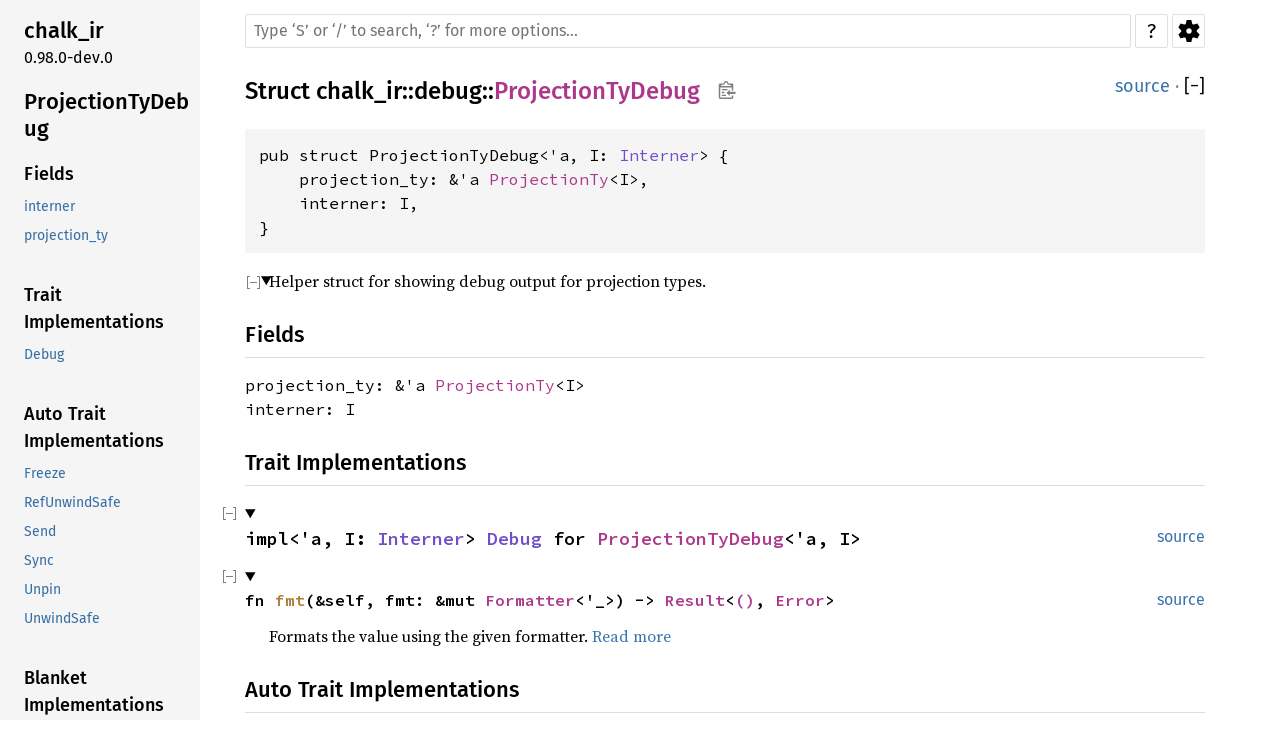

--- FILE ---
content_type: text/html; charset=utf-8
request_url: https://rust-lang.github.io/chalk/chalk_ir/debug/struct.ProjectionTyDebug.html
body_size: 3801
content:
<!DOCTYPE html><html lang="en"><head><meta charset="utf-8"><meta name="viewport" content="width=device-width, initial-scale=1.0"><meta name="generator" content="rustdoc"><meta name="description" content="Helper struct for showing debug output for projection types."><title>ProjectionTyDebug in chalk_ir::debug - Rust</title><script>if(window.location.protocol!=="file:")document.head.insertAdjacentHTML("beforeend","SourceSerif4-Regular-46f98efaafac5295.ttf.woff2,FiraSans-Regular-018c141bf0843ffd.woff2,FiraSans-Medium-8f9a781e4970d388.woff2,SourceCodePro-Regular-562dcc5011b6de7d.ttf.woff2,SourceCodePro-Semibold-d899c5a5c4aeb14a.ttf.woff2".split(",").map(f=>`<link rel="preload" as="font" type="font/woff2" crossorigin href="../../static.files/${f}">`).join(""))</script><link rel="stylesheet" href="../../static.files/normalize-76eba96aa4d2e634.css"><link rel="stylesheet" href="../../static.files/rustdoc-c5d6553a23f1e5a6.css"><meta name="rustdoc-vars" data-root-path="../../" data-static-root-path="../../static.files/" data-current-crate="chalk_ir" data-themes="" data-resource-suffix="" data-rustdoc-version="1.81.0 (eeb90cda1 2024-09-04)" data-channel="1.81.0" data-search-js="search-d234aafac6c221dd.js" data-settings-js="settings-4313503d2e1961c2.js" ><script src="../../static.files/storage-118b08c4c78b968e.js"></script><script defer src="sidebar-items.js"></script><script defer src="../../static.files/main-d2fab2bf619172d3.js"></script><noscript><link rel="stylesheet" href="../../static.files/noscript-df360f571f6edeae.css"></noscript><link rel="alternate icon" type="image/png" href="../../static.files/favicon-32x32-422f7d1d52889060.png"><link rel="icon" type="image/svg+xml" href="../../static.files/favicon-2c020d218678b618.svg"></head><body class="rustdoc struct"><!--[if lte IE 11]><div class="warning">This old browser is unsupported and will most likely display funky things.</div><![endif]--><nav class="mobile-topbar"><button class="sidebar-menu-toggle" title="show sidebar"></button></nav><nav class="sidebar"><div class="sidebar-crate"><h2><a href="../../chalk_ir/index.html">chalk_ir</a><span class="version">0.98.0-dev.0</span></h2></div><h2 class="location"><a href="#">ProjectionTyDebug</a></h2><div class="sidebar-elems"><section><h3><a href="#fields">Fields</a></h3><ul class="block structfield"><li><a href="#structfield.interner">interner</a></li><li><a href="#structfield.projection_ty">projection_ty</a></li></ul><h3><a href="#trait-implementations">Trait Implementations</a></h3><ul class="block trait-implementation"><li><a href="#impl-Debug-for-ProjectionTyDebug%3C'a,+I%3E">Debug</a></li></ul><h3><a href="#synthetic-implementations">Auto Trait Implementations</a></h3><ul class="block synthetic-implementation"><li><a href="#impl-Freeze-for-ProjectionTyDebug%3C'a,+I%3E">Freeze</a></li><li><a href="#impl-RefUnwindSafe-for-ProjectionTyDebug%3C'a,+I%3E">RefUnwindSafe</a></li><li><a href="#impl-Send-for-ProjectionTyDebug%3C'a,+I%3E">Send</a></li><li><a href="#impl-Sync-for-ProjectionTyDebug%3C'a,+I%3E">Sync</a></li><li><a href="#impl-Unpin-for-ProjectionTyDebug%3C'a,+I%3E">Unpin</a></li><li><a href="#impl-UnwindSafe-for-ProjectionTyDebug%3C'a,+I%3E">UnwindSafe</a></li></ul><h3><a href="#blanket-implementations">Blanket Implementations</a></h3><ul class="block blanket-implementation"><li><a href="#impl-Any-for-T">Any</a></li><li><a href="#impl-Borrow%3CT%3E-for-T">Borrow&lt;T&gt;</a></li><li><a href="#impl-BorrowMut%3CT%3E-for-T">BorrowMut&lt;T&gt;</a></li><li><a href="#impl-Cast-for-T">Cast</a></li><li><a href="#impl-From%3CT%3E-for-T">From&lt;T&gt;</a></li><li><a href="#impl-Into%3CU%3E-for-T">Into&lt;U&gt;</a></li><li><a href="#impl-TryFrom%3CU%3E-for-T">TryFrom&lt;U&gt;</a></li><li><a href="#impl-TryInto%3CU%3E-for-T">TryInto&lt;U&gt;</a></li></ul></section><h2><a href="index.html">In chalk_ir::debug</a></h2></div></nav><div class="sidebar-resizer"></div><main><div class="width-limiter"><rustdoc-search></rustdoc-search><section id="main-content" class="content"><div class="main-heading"><h1>Struct <a href="../index.html">chalk_ir</a>::<wbr><a href="index.html">debug</a>::<wbr><a class="struct" href="#">ProjectionTyDebug</a><button id="copy-path" title="Copy item path to clipboard">Copy item path</button></h1><span class="out-of-band"><a class="src" href="../../src/chalk_ir/debug.rs.html#695-698">source</a> · <button id="toggle-all-docs" title="collapse all docs">[<span>&#x2212;</span>]</button></span></div><pre class="rust item-decl"><code>pub struct ProjectionTyDebug&lt;'a, I: <a class="trait" href="../interner/trait.Interner.html" title="trait chalk_ir::interner::Interner">Interner</a>&gt; {
    projection_ty: &amp;'a <a class="struct" href="../struct.ProjectionTy.html" title="struct chalk_ir::ProjectionTy">ProjectionTy</a>&lt;I&gt;,
    interner: I,
}</code></pre><details class="toggle top-doc" open><summary class="hideme"><span>Expand description</span></summary><div class="docblock"><p>Helper struct for showing debug output for projection types.</p>
</div></details><h2 id="fields" class="fields section-header">Fields<a href="#fields" class="anchor">§</a></h2><span id="structfield.projection_ty" class="structfield section-header"><a href="#structfield.projection_ty" class="anchor field">§</a><code>projection_ty: &amp;'a <a class="struct" href="../struct.ProjectionTy.html" title="struct chalk_ir::ProjectionTy">ProjectionTy</a>&lt;I&gt;</code></span><span id="structfield.interner" class="structfield section-header"><a href="#structfield.interner" class="anchor field">§</a><code>interner: I</code></span><h2 id="trait-implementations" class="section-header">Trait Implementations<a href="#trait-implementations" class="anchor">§</a></h2><div id="trait-implementations-list"><details class="toggle implementors-toggle" open><summary><section id="impl-Debug-for-ProjectionTyDebug%3C'a,+I%3E" class="impl"><a class="src rightside" href="../../src/chalk_ir/debug.rs.html#700-713">source</a><a href="#impl-Debug-for-ProjectionTyDebug%3C'a,+I%3E" class="anchor">§</a><h3 class="code-header">impl&lt;'a, I: <a class="trait" href="../interner/trait.Interner.html" title="trait chalk_ir::interner::Interner">Interner</a>&gt; <a class="trait" href="https://doc.rust-lang.org/1.81.0/core/fmt/trait.Debug.html" title="trait core::fmt::Debug">Debug</a> for <a class="struct" href="struct.ProjectionTyDebug.html" title="struct chalk_ir::debug::ProjectionTyDebug">ProjectionTyDebug</a>&lt;'a, I&gt;</h3></section></summary><div class="impl-items"><details class="toggle method-toggle" open><summary><section id="method.fmt" class="method trait-impl"><a class="src rightside" href="../../src/chalk_ir/debug.rs.html#701-712">source</a><a href="#method.fmt" class="anchor">§</a><h4 class="code-header">fn <a href="https://doc.rust-lang.org/1.81.0/core/fmt/trait.Debug.html#tymethod.fmt" class="fn">fmt</a>(&amp;self, fmt: &amp;mut <a class="struct" href="https://doc.rust-lang.org/1.81.0/core/fmt/struct.Formatter.html" title="struct core::fmt::Formatter">Formatter</a>&lt;'_&gt;) -&gt; <a class="enum" href="https://doc.rust-lang.org/1.81.0/core/result/enum.Result.html" title="enum core::result::Result">Result</a>&lt;<a class="primitive" href="https://doc.rust-lang.org/1.81.0/std/primitive.unit.html">()</a>, <a class="struct" href="https://doc.rust-lang.org/1.81.0/core/fmt/struct.Error.html" title="struct core::fmt::Error">Error</a>&gt;</h4></section></summary><div class='docblock'>Formats the value using the given formatter. <a href="https://doc.rust-lang.org/1.81.0/core/fmt/trait.Debug.html#tymethod.fmt">Read more</a></div></details></div></details></div><h2 id="synthetic-implementations" class="section-header">Auto Trait Implementations<a href="#synthetic-implementations" class="anchor">§</a></h2><div id="synthetic-implementations-list"><section id="impl-Freeze-for-ProjectionTyDebug%3C'a,+I%3E" class="impl"><a href="#impl-Freeze-for-ProjectionTyDebug%3C'a,+I%3E" class="anchor">§</a><h3 class="code-header">impl&lt;'a, I&gt; <a class="trait" href="https://doc.rust-lang.org/1.81.0/core/marker/trait.Freeze.html" title="trait core::marker::Freeze">Freeze</a> for <a class="struct" href="struct.ProjectionTyDebug.html" title="struct chalk_ir::debug::ProjectionTyDebug">ProjectionTyDebug</a>&lt;'a, I&gt;<div class="where">where
    I: <a class="trait" href="https://doc.rust-lang.org/1.81.0/core/marker/trait.Freeze.html" title="trait core::marker::Freeze">Freeze</a>,</div></h3></section><section id="impl-RefUnwindSafe-for-ProjectionTyDebug%3C'a,+I%3E" class="impl"><a href="#impl-RefUnwindSafe-for-ProjectionTyDebug%3C'a,+I%3E" class="anchor">§</a><h3 class="code-header">impl&lt;'a, I&gt; <a class="trait" href="https://doc.rust-lang.org/1.81.0/core/panic/unwind_safe/trait.RefUnwindSafe.html" title="trait core::panic::unwind_safe::RefUnwindSafe">RefUnwindSafe</a> for <a class="struct" href="struct.ProjectionTyDebug.html" title="struct chalk_ir::debug::ProjectionTyDebug">ProjectionTyDebug</a>&lt;'a, I&gt;<div class="where">where
    I: <a class="trait" href="https://doc.rust-lang.org/1.81.0/core/panic/unwind_safe/trait.RefUnwindSafe.html" title="trait core::panic::unwind_safe::RefUnwindSafe">RefUnwindSafe</a>,
    &lt;I as <a class="trait" href="../interner/trait.Interner.html" title="trait chalk_ir::interner::Interner">Interner</a>&gt;::<a class="associatedtype" href="../interner/trait.Interner.html#associatedtype.DefId" title="type chalk_ir::interner::Interner::DefId">DefId</a>: <a class="trait" href="https://doc.rust-lang.org/1.81.0/core/panic/unwind_safe/trait.RefUnwindSafe.html" title="trait core::panic::unwind_safe::RefUnwindSafe">RefUnwindSafe</a>,
    &lt;I as <a class="trait" href="../interner/trait.Interner.html" title="trait chalk_ir::interner::Interner">Interner</a>&gt;::<a class="associatedtype" href="../interner/trait.Interner.html#associatedtype.InternedSubstitution" title="type chalk_ir::interner::Interner::InternedSubstitution">InternedSubstitution</a>: <a class="trait" href="https://doc.rust-lang.org/1.81.0/core/panic/unwind_safe/trait.RefUnwindSafe.html" title="trait core::panic::unwind_safe::RefUnwindSafe">RefUnwindSafe</a>,</div></h3></section><section id="impl-Send-for-ProjectionTyDebug%3C'a,+I%3E" class="impl"><a href="#impl-Send-for-ProjectionTyDebug%3C'a,+I%3E" class="anchor">§</a><h3 class="code-header">impl&lt;'a, I&gt; <a class="trait" href="https://doc.rust-lang.org/1.81.0/core/marker/trait.Send.html" title="trait core::marker::Send">Send</a> for <a class="struct" href="struct.ProjectionTyDebug.html" title="struct chalk_ir::debug::ProjectionTyDebug">ProjectionTyDebug</a>&lt;'a, I&gt;<div class="where">where
    I: <a class="trait" href="https://doc.rust-lang.org/1.81.0/core/marker/trait.Send.html" title="trait core::marker::Send">Send</a>,
    &lt;I as <a class="trait" href="../interner/trait.Interner.html" title="trait chalk_ir::interner::Interner">Interner</a>&gt;::<a class="associatedtype" href="../interner/trait.Interner.html#associatedtype.DefId" title="type chalk_ir::interner::Interner::DefId">DefId</a>: <a class="trait" href="https://doc.rust-lang.org/1.81.0/core/marker/trait.Sync.html" title="trait core::marker::Sync">Sync</a>,
    &lt;I as <a class="trait" href="../interner/trait.Interner.html" title="trait chalk_ir::interner::Interner">Interner</a>&gt;::<a class="associatedtype" href="../interner/trait.Interner.html#associatedtype.InternedSubstitution" title="type chalk_ir::interner::Interner::InternedSubstitution">InternedSubstitution</a>: <a class="trait" href="https://doc.rust-lang.org/1.81.0/core/marker/trait.Sync.html" title="trait core::marker::Sync">Sync</a>,</div></h3></section><section id="impl-Sync-for-ProjectionTyDebug%3C'a,+I%3E" class="impl"><a href="#impl-Sync-for-ProjectionTyDebug%3C'a,+I%3E" class="anchor">§</a><h3 class="code-header">impl&lt;'a, I&gt; <a class="trait" href="https://doc.rust-lang.org/1.81.0/core/marker/trait.Sync.html" title="trait core::marker::Sync">Sync</a> for <a class="struct" href="struct.ProjectionTyDebug.html" title="struct chalk_ir::debug::ProjectionTyDebug">ProjectionTyDebug</a>&lt;'a, I&gt;<div class="where">where
    I: <a class="trait" href="https://doc.rust-lang.org/1.81.0/core/marker/trait.Sync.html" title="trait core::marker::Sync">Sync</a>,
    &lt;I as <a class="trait" href="../interner/trait.Interner.html" title="trait chalk_ir::interner::Interner">Interner</a>&gt;::<a class="associatedtype" href="../interner/trait.Interner.html#associatedtype.DefId" title="type chalk_ir::interner::Interner::DefId">DefId</a>: <a class="trait" href="https://doc.rust-lang.org/1.81.0/core/marker/trait.Sync.html" title="trait core::marker::Sync">Sync</a>,
    &lt;I as <a class="trait" href="../interner/trait.Interner.html" title="trait chalk_ir::interner::Interner">Interner</a>&gt;::<a class="associatedtype" href="../interner/trait.Interner.html#associatedtype.InternedSubstitution" title="type chalk_ir::interner::Interner::InternedSubstitution">InternedSubstitution</a>: <a class="trait" href="https://doc.rust-lang.org/1.81.0/core/marker/trait.Sync.html" title="trait core::marker::Sync">Sync</a>,</div></h3></section><section id="impl-Unpin-for-ProjectionTyDebug%3C'a,+I%3E" class="impl"><a href="#impl-Unpin-for-ProjectionTyDebug%3C'a,+I%3E" class="anchor">§</a><h3 class="code-header">impl&lt;'a, I&gt; <a class="trait" href="https://doc.rust-lang.org/1.81.0/core/marker/trait.Unpin.html" title="trait core::marker::Unpin">Unpin</a> for <a class="struct" href="struct.ProjectionTyDebug.html" title="struct chalk_ir::debug::ProjectionTyDebug">ProjectionTyDebug</a>&lt;'a, I&gt;<div class="where">where
    I: <a class="trait" href="https://doc.rust-lang.org/1.81.0/core/marker/trait.Unpin.html" title="trait core::marker::Unpin">Unpin</a>,</div></h3></section><section id="impl-UnwindSafe-for-ProjectionTyDebug%3C'a,+I%3E" class="impl"><a href="#impl-UnwindSafe-for-ProjectionTyDebug%3C'a,+I%3E" class="anchor">§</a><h3 class="code-header">impl&lt;'a, I&gt; <a class="trait" href="https://doc.rust-lang.org/1.81.0/core/panic/unwind_safe/trait.UnwindSafe.html" title="trait core::panic::unwind_safe::UnwindSafe">UnwindSafe</a> for <a class="struct" href="struct.ProjectionTyDebug.html" title="struct chalk_ir::debug::ProjectionTyDebug">ProjectionTyDebug</a>&lt;'a, I&gt;<div class="where">where
    I: <a class="trait" href="https://doc.rust-lang.org/1.81.0/core/panic/unwind_safe/trait.UnwindSafe.html" title="trait core::panic::unwind_safe::UnwindSafe">UnwindSafe</a>,
    &lt;I as <a class="trait" href="../interner/trait.Interner.html" title="trait chalk_ir::interner::Interner">Interner</a>&gt;::<a class="associatedtype" href="../interner/trait.Interner.html#associatedtype.DefId" title="type chalk_ir::interner::Interner::DefId">DefId</a>: <a class="trait" href="https://doc.rust-lang.org/1.81.0/core/panic/unwind_safe/trait.RefUnwindSafe.html" title="trait core::panic::unwind_safe::RefUnwindSafe">RefUnwindSafe</a>,
    &lt;I as <a class="trait" href="../interner/trait.Interner.html" title="trait chalk_ir::interner::Interner">Interner</a>&gt;::<a class="associatedtype" href="../interner/trait.Interner.html#associatedtype.InternedSubstitution" title="type chalk_ir::interner::Interner::InternedSubstitution">InternedSubstitution</a>: <a class="trait" href="https://doc.rust-lang.org/1.81.0/core/panic/unwind_safe/trait.RefUnwindSafe.html" title="trait core::panic::unwind_safe::RefUnwindSafe">RefUnwindSafe</a>,</div></h3></section></div><h2 id="blanket-implementations" class="section-header">Blanket Implementations<a href="#blanket-implementations" class="anchor">§</a></h2><div id="blanket-implementations-list"><details class="toggle implementors-toggle"><summary><section id="impl-Any-for-T" class="impl"><a class="src rightside" href="https://doc.rust-lang.org/1.81.0/src/core/any.rs.html#140">source</a><a href="#impl-Any-for-T" class="anchor">§</a><h3 class="code-header">impl&lt;T&gt; <a class="trait" href="https://doc.rust-lang.org/1.81.0/core/any/trait.Any.html" title="trait core::any::Any">Any</a> for T<div class="where">where
    T: 'static + ?<a class="trait" href="https://doc.rust-lang.org/1.81.0/core/marker/trait.Sized.html" title="trait core::marker::Sized">Sized</a>,</div></h3></section></summary><div class="impl-items"><details class="toggle method-toggle" open><summary><section id="method.type_id" class="method trait-impl"><a class="src rightside" href="https://doc.rust-lang.org/1.81.0/src/core/any.rs.html#141">source</a><a href="#method.type_id" class="anchor">§</a><h4 class="code-header">fn <a href="https://doc.rust-lang.org/1.81.0/core/any/trait.Any.html#tymethod.type_id" class="fn">type_id</a>(&amp;self) -&gt; <a class="struct" href="https://doc.rust-lang.org/1.81.0/core/any/struct.TypeId.html" title="struct core::any::TypeId">TypeId</a></h4></section></summary><div class='docblock'>Gets the <code>TypeId</code> of <code>self</code>. <a href="https://doc.rust-lang.org/1.81.0/core/any/trait.Any.html#tymethod.type_id">Read more</a></div></details></div></details><details class="toggle implementors-toggle"><summary><section id="impl-Borrow%3CT%3E-for-T" class="impl"><a class="src rightside" href="https://doc.rust-lang.org/1.81.0/src/core/borrow.rs.html#209">source</a><a href="#impl-Borrow%3CT%3E-for-T" class="anchor">§</a><h3 class="code-header">impl&lt;T&gt; <a class="trait" href="https://doc.rust-lang.org/1.81.0/core/borrow/trait.Borrow.html" title="trait core::borrow::Borrow">Borrow</a>&lt;T&gt; for T<div class="where">where
    T: ?<a class="trait" href="https://doc.rust-lang.org/1.81.0/core/marker/trait.Sized.html" title="trait core::marker::Sized">Sized</a>,</div></h3></section></summary><div class="impl-items"><details class="toggle method-toggle" open><summary><section id="method.borrow" class="method trait-impl"><a class="src rightside" href="https://doc.rust-lang.org/1.81.0/src/core/borrow.rs.html#211">source</a><a href="#method.borrow" class="anchor">§</a><h4 class="code-header">fn <a href="https://doc.rust-lang.org/1.81.0/core/borrow/trait.Borrow.html#tymethod.borrow" class="fn">borrow</a>(&amp;self) -&gt; <a class="primitive" href="https://doc.rust-lang.org/1.81.0/std/primitive.reference.html">&amp;T</a></h4></section></summary><div class='docblock'>Immutably borrows from an owned value. <a href="https://doc.rust-lang.org/1.81.0/core/borrow/trait.Borrow.html#tymethod.borrow">Read more</a></div></details></div></details><details class="toggle implementors-toggle"><summary><section id="impl-BorrowMut%3CT%3E-for-T" class="impl"><a class="src rightside" href="https://doc.rust-lang.org/1.81.0/src/core/borrow.rs.html#217">source</a><a href="#impl-BorrowMut%3CT%3E-for-T" class="anchor">§</a><h3 class="code-header">impl&lt;T&gt; <a class="trait" href="https://doc.rust-lang.org/1.81.0/core/borrow/trait.BorrowMut.html" title="trait core::borrow::BorrowMut">BorrowMut</a>&lt;T&gt; for T<div class="where">where
    T: ?<a class="trait" href="https://doc.rust-lang.org/1.81.0/core/marker/trait.Sized.html" title="trait core::marker::Sized">Sized</a>,</div></h3></section></summary><div class="impl-items"><details class="toggle method-toggle" open><summary><section id="method.borrow_mut" class="method trait-impl"><a class="src rightside" href="https://doc.rust-lang.org/1.81.0/src/core/borrow.rs.html#218">source</a><a href="#method.borrow_mut" class="anchor">§</a><h4 class="code-header">fn <a href="https://doc.rust-lang.org/1.81.0/core/borrow/trait.BorrowMut.html#tymethod.borrow_mut" class="fn">borrow_mut</a>(&amp;mut self) -&gt; <a class="primitive" href="https://doc.rust-lang.org/1.81.0/std/primitive.reference.html">&amp;mut T</a></h4></section></summary><div class='docblock'>Mutably borrows from an owned value. <a href="https://doc.rust-lang.org/1.81.0/core/borrow/trait.BorrowMut.html#tymethod.borrow_mut">Read more</a></div></details></div></details><details class="toggle implementors-toggle"><summary><section id="impl-Cast-for-T" class="impl"><a class="src rightside" href="../../src/chalk_ir/cast.rs.html#53">source</a><a href="#impl-Cast-for-T" class="anchor">§</a><h3 class="code-header">impl&lt;T&gt; <a class="trait" href="../cast/trait.Cast.html" title="trait chalk_ir::cast::Cast">Cast</a> for T</h3></section></summary><div class="impl-items"><details class="toggle method-toggle" open><summary><section id="method.cast" class="method trait-impl"><a class="src rightside" href="../../src/chalk_ir/cast.rs.html#44-50">source</a><a href="#method.cast" class="anchor">§</a><h4 class="code-header">fn <a href="../cast/trait.Cast.html#method.cast" class="fn">cast</a>&lt;U&gt;(self, interner: U::<a class="associatedtype" href="../interner/trait.HasInterner.html#associatedtype.Interner" title="type chalk_ir::interner::HasInterner::Interner">Interner</a>) -&gt; U<div class="where">where
    Self: <a class="trait" href="../cast/trait.CastTo.html" title="trait chalk_ir::cast::CastTo">CastTo</a>&lt;U&gt;,
    U: <a class="trait" href="../interner/trait.HasInterner.html" title="trait chalk_ir::interner::HasInterner">HasInterner</a>,</div></h4></section></summary><div class='docblock'>Cast a value to type <code>U</code> using <code>CastTo</code>.</div></details></div></details><details class="toggle implementors-toggle"><summary><section id="impl-From%3CT%3E-for-T" class="impl"><a class="src rightside" href="https://doc.rust-lang.org/1.81.0/src/core/convert/mod.rs.html#765">source</a><a href="#impl-From%3CT%3E-for-T" class="anchor">§</a><h3 class="code-header">impl&lt;T&gt; <a class="trait" href="https://doc.rust-lang.org/1.81.0/core/convert/trait.From.html" title="trait core::convert::From">From</a>&lt;T&gt; for T</h3></section></summary><div class="impl-items"><details class="toggle method-toggle" open><summary><section id="method.from" class="method trait-impl"><a class="src rightside" href="https://doc.rust-lang.org/1.81.0/src/core/convert/mod.rs.html#768">source</a><a href="#method.from" class="anchor">§</a><h4 class="code-header">fn <a href="https://doc.rust-lang.org/1.81.0/core/convert/trait.From.html#tymethod.from" class="fn">from</a>(t: T) -&gt; T</h4></section></summary><div class="docblock"><p>Returns the argument unchanged.</p>
</div></details></div></details><details class="toggle implementors-toggle"><summary><section id="impl-Into%3CU%3E-for-T" class="impl"><a class="src rightside" href="https://doc.rust-lang.org/1.81.0/src/core/convert/mod.rs.html#748-750">source</a><a href="#impl-Into%3CU%3E-for-T" class="anchor">§</a><h3 class="code-header">impl&lt;T, U&gt; <a class="trait" href="https://doc.rust-lang.org/1.81.0/core/convert/trait.Into.html" title="trait core::convert::Into">Into</a>&lt;U&gt; for T<div class="where">where
    U: <a class="trait" href="https://doc.rust-lang.org/1.81.0/core/convert/trait.From.html" title="trait core::convert::From">From</a>&lt;T&gt;,</div></h3></section></summary><div class="impl-items"><details class="toggle method-toggle" open><summary><section id="method.into" class="method trait-impl"><a class="src rightside" href="https://doc.rust-lang.org/1.81.0/src/core/convert/mod.rs.html#758">source</a><a href="#method.into" class="anchor">§</a><h4 class="code-header">fn <a href="https://doc.rust-lang.org/1.81.0/core/convert/trait.Into.html#tymethod.into" class="fn">into</a>(self) -&gt; U</h4></section></summary><div class="docblock"><p>Calls <code>U::from(self)</code>.</p>
<p>That is, this conversion is whatever the implementation of
<code><a href="https://doc.rust-lang.org/1.81.0/core/convert/trait.From.html" title="trait core::convert::From">From</a>&lt;T&gt; for U</code> chooses to do.</p>
</div></details></div></details><details class="toggle implementors-toggle"><summary><section id="impl-TryFrom%3CU%3E-for-T" class="impl"><a class="src rightside" href="https://doc.rust-lang.org/1.81.0/src/core/convert/mod.rs.html#805-807">source</a><a href="#impl-TryFrom%3CU%3E-for-T" class="anchor">§</a><h3 class="code-header">impl&lt;T, U&gt; <a class="trait" href="https://doc.rust-lang.org/1.81.0/core/convert/trait.TryFrom.html" title="trait core::convert::TryFrom">TryFrom</a>&lt;U&gt; for T<div class="where">where
    U: <a class="trait" href="https://doc.rust-lang.org/1.81.0/core/convert/trait.Into.html" title="trait core::convert::Into">Into</a>&lt;T&gt;,</div></h3></section></summary><div class="impl-items"><details class="toggle" open><summary><section id="associatedtype.Error" class="associatedtype trait-impl"><a href="#associatedtype.Error" class="anchor">§</a><h4 class="code-header">type <a href="https://doc.rust-lang.org/1.81.0/core/convert/trait.TryFrom.html#associatedtype.Error" class="associatedtype">Error</a> = <a class="enum" href="https://doc.rust-lang.org/1.81.0/core/convert/enum.Infallible.html" title="enum core::convert::Infallible">Infallible</a></h4></section></summary><div class='docblock'>The type returned in the event of a conversion error.</div></details><details class="toggle method-toggle" open><summary><section id="method.try_from" class="method trait-impl"><a class="src rightside" href="https://doc.rust-lang.org/1.81.0/src/core/convert/mod.rs.html#812">source</a><a href="#method.try_from" class="anchor">§</a><h4 class="code-header">fn <a href="https://doc.rust-lang.org/1.81.0/core/convert/trait.TryFrom.html#tymethod.try_from" class="fn">try_from</a>(value: U) -&gt; <a class="enum" href="https://doc.rust-lang.org/1.81.0/core/result/enum.Result.html" title="enum core::result::Result">Result</a>&lt;T, &lt;T as <a class="trait" href="https://doc.rust-lang.org/1.81.0/core/convert/trait.TryFrom.html" title="trait core::convert::TryFrom">TryFrom</a>&lt;U&gt;&gt;::<a class="associatedtype" href="https://doc.rust-lang.org/1.81.0/core/convert/trait.TryFrom.html#associatedtype.Error" title="type core::convert::TryFrom::Error">Error</a>&gt;</h4></section></summary><div class='docblock'>Performs the conversion.</div></details></div></details><details class="toggle implementors-toggle"><summary><section id="impl-TryInto%3CU%3E-for-T" class="impl"><a class="src rightside" href="https://doc.rust-lang.org/1.81.0/src/core/convert/mod.rs.html#790-792">source</a><a href="#impl-TryInto%3CU%3E-for-T" class="anchor">§</a><h3 class="code-header">impl&lt;T, U&gt; <a class="trait" href="https://doc.rust-lang.org/1.81.0/core/convert/trait.TryInto.html" title="trait core::convert::TryInto">TryInto</a>&lt;U&gt; for T<div class="where">where
    U: <a class="trait" href="https://doc.rust-lang.org/1.81.0/core/convert/trait.TryFrom.html" title="trait core::convert::TryFrom">TryFrom</a>&lt;T&gt;,</div></h3></section></summary><div class="impl-items"><details class="toggle" open><summary><section id="associatedtype.Error-1" class="associatedtype trait-impl"><a href="#associatedtype.Error-1" class="anchor">§</a><h4 class="code-header">type <a href="https://doc.rust-lang.org/1.81.0/core/convert/trait.TryInto.html#associatedtype.Error" class="associatedtype">Error</a> = &lt;U as <a class="trait" href="https://doc.rust-lang.org/1.81.0/core/convert/trait.TryFrom.html" title="trait core::convert::TryFrom">TryFrom</a>&lt;T&gt;&gt;::<a class="associatedtype" href="https://doc.rust-lang.org/1.81.0/core/convert/trait.TryFrom.html#associatedtype.Error" title="type core::convert::TryFrom::Error">Error</a></h4></section></summary><div class='docblock'>The type returned in the event of a conversion error.</div></details><details class="toggle method-toggle" open><summary><section id="method.try_into" class="method trait-impl"><a class="src rightside" href="https://doc.rust-lang.org/1.81.0/src/core/convert/mod.rs.html#797">source</a><a href="#method.try_into" class="anchor">§</a><h4 class="code-header">fn <a href="https://doc.rust-lang.org/1.81.0/core/convert/trait.TryInto.html#tymethod.try_into" class="fn">try_into</a>(self) -&gt; <a class="enum" href="https://doc.rust-lang.org/1.81.0/core/result/enum.Result.html" title="enum core::result::Result">Result</a>&lt;U, &lt;U as <a class="trait" href="https://doc.rust-lang.org/1.81.0/core/convert/trait.TryFrom.html" title="trait core::convert::TryFrom">TryFrom</a>&lt;T&gt;&gt;::<a class="associatedtype" href="https://doc.rust-lang.org/1.81.0/core/convert/trait.TryFrom.html#associatedtype.Error" title="type core::convert::TryFrom::Error">Error</a>&gt;</h4></section></summary><div class='docblock'>Performs the conversion.</div></details></div></details></div></section></div></main></body></html>

--- FILE ---
content_type: application/javascript; charset=utf-8
request_url: https://rust-lang.github.io/chalk/chalk_ir/debug/sidebar-items.js
body_size: -321
content:
window.SIDEBAR_ITEMS = {"struct":["Angle","CanonicalDisplay","Fmt","GenericArgDataInnerDebug","GoalsDebug","OpaqueTyDebug","ProgramClauseImplicationDebug","ProjectionTyDebug","SeparatorTraitRef","SeparatorTraitRefDebug","SubstitutionDebug","TyKindDebug","VariableKindsDebug","VariableKindsInnerDebug"]};